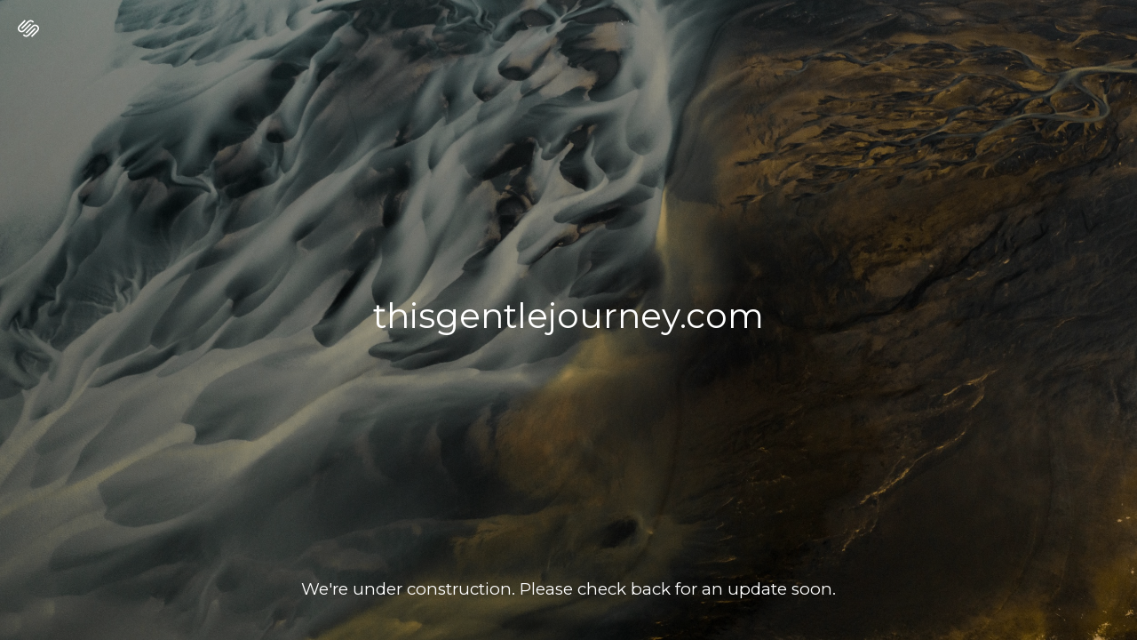

--- FILE ---
content_type: image/svg+xml
request_url: https://assets.squarespace.com/universal/images-v6/damask/logo-light.svg
body_size: 703
content:
<svg width="24" height="24" viewBox="0 0 24 24" fill="none" xmlns="http://www.w3.org/2000/svg">
<g clip-path="url(#clip0)">
<path fill-rule="evenodd" clip-rule="evenodd" d="M13.9874 6.33637L15.1263 7.50532L7.52321 15.1184C5.80163 16.84 3.01041 16.84 1.28884 15.1184C-0.43274 13.3969 -0.43274 10.6056 1.28884 8.88407L7.84292 2.32999L8.99188 3.50892L2.47776 10.063C1.4073 11.1445 1.41624 12.889 2.49774 13.9595C3.57925 15.03 5.32376 15.021 6.39423 13.9395L13.9874 6.33637ZM12.5886 5.01756L4.99549 12.6107L3.79657 11.4318L11.4097 3.82863C13.133 2.11127 15.9208 2.11127 17.6441 3.82863L18.2335 4.4181L17.0546 5.60703L16.4651 5.01756C15.9529 4.50016 15.255 4.20905 14.5269 4.20905C13.7988 4.20905 13.1009 4.50016 12.5886 5.01756ZM22.6895 8.88407C20.9662 7.16671 18.1785 7.16671 16.4551 8.88407L8.85201 16.4972L10.0409 17.6861L17.6341 10.083C18.7048 9.02267 20.4298 9.02267 21.5006 10.083C22.5675 11.1549 22.5675 12.8876 21.5006 13.9595L14.9865 20.4936L16.1754 21.6725L22.7295 15.1184C24.4359 13.3841 24.418 10.5964 22.6895 8.88407ZM11.3897 18.985L18.9829 11.3918L20.1818 12.5708L12.5786 20.1739C10.8553 21.8913 8.06759 21.8913 6.34427 20.1739L5.75481 19.5844L6.92375 18.3855L7.51322 18.985C8.58739 20.0465 10.3156 20.0465 11.3897 18.985Z" fill="white"/>
</g>
<defs>
<clipPath id="clip0">
<rect width="24" height="24" fill="white"/>
</clipPath>
</defs>
</svg>


--- FILE ---
content_type: text/javascript
request_url: https://assets.squarespace.com/universal/scripts-compressed/extract-css-runtime-189a1f5477f28d1c-min.en-US.js
body_size: 19392
content:
(()=>{"use strict";var m={},u={};function c(e){var i=u[e];if(i!==void 0)return i.exports;var a=u[e]={id:e,loaded:!1,exports:{}};return m[e].call(a.exports,a,a.exports,c),a.loaded=!0,a.exports}c.m=m,c.n=e=>{var i=e&&e.__esModule?()=>e.default:()=>e;return c.d(i,{a:i}),i},(()=>{var e=Object.getPrototypeOf?a=>Object.getPrototypeOf(a):a=>a.__proto__,i;c.t=function(a,f){if(f&1&&(a=this(a)),f&8||typeof a=="object"&&a&&(f&4&&a.__esModule||f&16&&typeof a.then=="function"))return a;var s=Object.create(null);c.r(s);var n={};i=i||[null,e({}),e([]),e(e)];for(var d=f&2&&a;typeof d=="object"&&!~i.indexOf(d);d=e(d))Object.getOwnPropertyNames(d).forEach(o=>{n[o]=()=>a[o]});return n.default=()=>a,c.d(s,n),s}})(),c.d=(e,i)=>{for(var a in i)c.o(i,a)&&!c.o(e,a)&&Object.defineProperty(e,a,{enumerable:!0,get:i[a]})},c.f={},c.e=e=>Promise.all(Object.keys(c.f).reduce((i,a)=>(c.f[a](e,i),i),[])),c.hmd=e=>(e=Object.create(e),e.children||(e.children=[]),Object.defineProperty(e,"exports",{enumerable:!0,set:()=>{throw new Error("ES Modules may not assign module.exports or exports.*, Use ESM export syntax, instead: "+e.id)}}),e),c.u=e=>""+({10118:"async-asset-library",10184:"async-census-ui-abandoned-cart",10287:"async-content-browser-draft-settings",10310:"async-content-browser-course-settings",10588:"async-settings-google-workspace-entry",10862:"async-settings-advanced-websiteprotection",11161:"codemirror-mode-htmlmixed",11538:"async-digital-products",11658:"async-finance",11721:"async-pages-coverpage-socialicons",11779:"async-pages-coverpage-layoutchooser",11973:"codemirror-addon-matchtags",12166:"async-design-locklayoutchooser",12499:"native-video-loader",12627:"async-commerce-discounts-discountpanel",12666:"async-design-forms-packs",12831:"async-settings-landing-selling",13153:"async-replace-fonts",13403:"async-settings-commercegoogleretail",13537:"async-mobile-signup-landing",13792:"async-content-browser",14763:"async-commerce-shipping-fullscreen",14765:"codemirror-addon-closetag",1493:"async-digital-products-open-product-picker",15243:"async-commerce-paymentsettings-storecurrencypanel",15476:"async-settings-import-export-v2",15556:"app-root-cover-page",16027:"async-design-social-sharing",1758:"sync-settings-fullscreen-billing-subscription-detail",17744:"async-finance-orders",1793:"async-content-browser-album-settings",1854:"async-digital-products-products-panel",18654:"async-digital-products-orders",18952:"async-language-region-panel",1900:"codemirror-addon-placeholder",19139:"async-commerce-autoexport-settings",19191:"async-commerce-waitlists-waitlistpanel",19222:"async-site-language-panel",19786:"async-content-browser-products-panel",1995:"async-settings-marketing-urlbuilder",20042:"async-settings-permissions-v2-permission-editor",20628:"async-page-section-gallery-content",21163:"search-preview",21321:"async-content-browser-products-settings",21453:"async-acuity",2162:"async-gsuite-reactivation",21937:"async-settings-cart",21977:"share-buttons",22263:"async-design-forms-fonts-definition",22393:"app-root-standalone-scheduling",22794:"async-settings-advanced-urlmappings",23213:"async-settings-domains-transferring-domain-panel",23433:"async-website-editor",23530:"async-design-logo",23633:"async-donations-panel",23788:"async-customer-notifications-postorderemailspanel",23795:"async-customer-notifications-productservicespanel",24059:"codemirror-addon-sql-hint",24461:"async-connected-generic-universal-checkout",24647:"async-commerce-accounting",25045:"async-content-browser-custom-collection-settings",25238:"async-settings-google-workspace-account",25460:"async-pages-content-browser-website-tools-menu",25479:"async-shared-sso-manager",25778:"async-shared-basicsettings",25972:"async-regional-settings-panel",26064:"async-gsuite-add-user",26245:"async-content-browser-gallery-item-settings",2670:"async-design-tweak-checkout",26730:"codemirror-addon-matchbrackets",27240:"async-design-fonts-assign-styles",27454:"async-mobile-path-to-publish",27473:"async-invoices-panel",27615:"async-section-catalog-taxonomy-modal",27894:"async-pages-coverpage-brandingtext",28121:"async-design-tweak-popupoverlay",28127:"async-design-forms-options-survey",28128:"date-util-with-timezone",28432:"async-commerce-productreviews",28608:"async-commerce-checkoutsettings-advancedcheckout",29095:"async-content-browser-portfolio-panel",29139:"async-edit-menu",29556:"async-settings-labs-circlelabs",29826:"async-settings-pointofsalepanel",31174:"async-settings-landing-cover-page-general",31552:"async-content-browser-blog-panel",31916:"async-content-browser-blog-post-settings",31921:"async-layout-switcher-popover",32141:"async-content-browser-course-panel",32215:"async-domain-registration",32513:"async-design-tweak-colors",33069:"async-donations-dashboard",33179:"codemirror-addon-dialog",33699:"async-settings-advanced-externalservices",34015:"async-design-lockscreen",34083:"async-apps-coverpageconfig-socialicons",34533:"async-settings-landing-developer-tools",34667:"async-checkout-campaigns-upgrade-panel-universal-checkout",34893:"async-settings-landing-notifications",35335:"async-section-collection-item-editor",35348:"async-design-forms-fonts",35479:"async-settings-domains-root",35606:"async-content-browser-events-panel",36099:"async-settings-advanced-apikeys",36133:"blueprint-redirect",3752:"async-app-notifications",37552:"async-settings-fullscreen-invoices-panel",38543:"sync-settings-fullscreen-billing-subscriptions-panel",3862:"async-settings-blogging",38891:"async-finance-reserves",39456:"async-commerce-productstatus-outofstockpanel",39515:"async-content-browser-cover-page-settings",39632:"image-effect-refracted-circles",39764:"async-apps-coverpageconfig-brandingtext",39955:"async-popupoverlay-triggeroptions",40055:"async-design-forms-effects",40798:"async-settings-advanced-security",40975:"async-settings-notification-settings",41013:"async-commerce-paymentsettings-squarespacepayments",41378:"async-attribution-survey",41495:"commerce-subs-otp",41769:"async-settings-fullscreen-monetization-invoice-detail",43266:"async-settings-advanced-injection",43512:"async-content-browser-video-collection-settings",44083:"app-root-standalone-campaigns",44301:"async-content-browser-video-item-settings",44571:"async-tweak-animations",44919:"async-site-header-editor-with-mobile",45436:"async-design-button-packs",45764:"async-customer-notifications-digitalproductemailspanel",46037:"app-root-blueprint-config",46103:"async-intersection-observer",46204:"async-settings-landing-billing",46349:"async-customer-notifications-emailgroupspanel",46757:"async-favicon-panel",46763:"async-settings-marketing-automations",47518:"scroll-timeline-polyfill",47623:"async-gdpr-cookie-banner",47658:"async-settings-billing-fullscreen-payment-information-panel",4778:"codemirror-addon-show-hint",47952:"async-settings-domains-linked-domain-panel",48033:"async-page-section-admin",48095:"async-connect-payments-provider",48539:"async-design-forms-spacing",48694:"async-pages-variations",48756:"codemirror-addon-html-hint",48846:"async-design-button-styles",49:"frame-toolbar-desktop",4935:"async-design-tweak-image-blocks",50072:"async-settings-mobileinformationbar",50137:"async-content-browser-course-item-settings",50632:"yui-for-config-cover-page-manifest",50634:"async-page-catalog-taxonomy-modal",51028:"image-effect-liquid",51288:"async-popupoverlay-media",51857:"async-tweak-forms",51985:"async-commerce-open-product-creation-wizard",52195:"async-settings-labs-internallabs",52372:"async-settings-advanced-404-wrapped",52670:"async-commerce-productreviews-settings",52709:"async-census-ui-sales-overview",52804:"async-donations-contributions-panel",52858:"async-campaigns-panel",53027:"async-settings-landing-permissions-ownership",53167:"async-donations-funds-panel",53457:"async-googleworkspace-initial-purchase",53509:"async-settings-commercefacebookpanel",53560:"async-customer-notifications-giftcardemailspanel",5372:"async-settings-domains-linked-dns-settings",53806:"async-settings-advanced-developer",53849:"async-cookie-and-privacy-panel",54207:"async-settings-fullscreen-invoice-detail",54688:"async-commerce-paymentsettings-fullscreen",55884:"async-commerce-waitlists-settingspanel",55964:"async-settings-connectedaccounts",56223:"codemirror-addon-javascript-hint",56337:"async-global-settings-root",56875:"async-checkout-upgradepanel-universal-checkout",57111:"async-settings-landing-brand",57113:"async-commerce-taxes-v3-taxpanelfullscreen",57415:"async-blueprint",575:"async-settings-extensionsv3",58039:"async-style-configuration-cookie-banner",58274:"async-settings-parking-page-settings-v3",58388:"codemirror-addon-fullscreen",58513:"async-design-squarespacebadge",58689:"async-settings-advanced-metadataimporting",59039:"image-effect-film-grain",59380:"async-print-on-demand",5965:"async-commerce-delivery",59775:"async-shared-sitevisibility",60170:"async-commerce-orderspanel",60217:"async-content-browser-folder-settings",60934:"async-settings-marketing-sharebuttons",60972:"async-popupoverlay",61256:"async-popupoverlay-content",61612:"async-commerce-product-reviews",61649:"async-add-website",61666:"async-design-forms-colors",62216:"async-customer-notifications-customeraccountemailspanel",62602:"codemirror-addon-xml-hint",62724:"async-finance-capital",62730:"async-settings-extensions",62795:"async-census-ui-activity-log",64412:"yui-for-config-website-manifest",64574:"async-commerce-open-add-products-and-services-modal",64921:"async-popupoverlay-actionslice",65103:"image-effect-parallax",65585:"async-content-browser-test-app",6563:"codemirror-addon-css-hint",65996:"async-census-ui-traffic-overview",66286:"async-census-ui-site-content",67354:"async-commerce-productstatus-limitedstockpanel",67473:"async-settings-extensions-extension",67574:"async-settings-memberareas-membernavigation",67834:"async-design-fonts-new",68815:"async-design-lockmedia",68979:"async-popupoverlay-layoutchooser",69274:"async-census-ui-purchase-funnel",69275:"async-settings-customeraccounts",69459:"async-download-mobile-app-modal",69847:"commerce-product-variants",7011:"async-design-tweak-colors-palette-editor",70307:"async-design-custom-css",71418:"async-commerce-discounts",7211:"async-settings-landing-domains-email",7234:"async-pages-content-browser-system-pages-menu",72557:"async-domain-reactivation",72878:"async-pages-content-browser",72890:"async-settings-domains-built-in-panel",72958:"codemirror-addon-closebrackets",73098:"async-settings-landing-website",73145:"async-settings-domains-troubleshoot-domain-transfer",73278:"async-content-browser-index-settings",73627:"async-commerce-waitlists-settings-signupbuttonpanel",73681:"async-giving-page-open-catalog",73740:"async-settings-crawlers",74508:"async-commerce-selling-tools",74522:"async-editor-render-form",74624:"async-settings-permissions-v2",74658:"async-design-fonts-assign-styles-definition",74713:"trigger-animation-runtime",75119:"async-commerce-taxsettings-invoicesettings",75309:"async-design-lockbrandingtext",75493:"async-content-browser-video-collection-panel",75615:"async-commerce-pickup",75788:"async-svg-compatibility",76016:"async-devtool-structured-section-app",76071:"async-census-ui-geography",76083:"async-settings-image-settings",77313:"async-sqsp-balance",77322:"async-census-ui-traffic-sources",77453:"async-commerce-paymentsettings-paypalsettingspanel",77454:"async-analytics",77816:"async-pages-coverpage-media",78274:"async-page-template-settings-modal",78281:"async-settings-domains-transfer-dns-settings",78293:"async-user-account-api",784:"async-content-browser-page-settings",78894:"async-design-announcementbar",78904:"async-commerce-lowstockalerts",78989:"async-multilingual-setup-wizard",79016:"async-checkout-member-areas-upgrade-panel-universal-checkout",79144:"frame-toolbar-mobile",79282:"async-settings-fullscreen-monetization-invoices",8023:"async-design-fonts-misc",80771:"app-root-parking-page",8090:"commerce-product-reviews",81404:"async-paywall-member-site-paywall",81445:"async-design-fonts-buttons",81899:"async-customer-notifications-emailsettingspanel",82178:"async-page-admin",8221:"async-commerce-paymentsettings-stripesettingspanel",82350:"async-content-browser-track-settings",82562:"async-domain-transfer",82622:"async-apps-coverpageconfig-media",82700:"async-settings-landing-marketing",82818:"async-design-tweak-lockscreen",82881:"async-settings-landing-labs",82907:"async-section-template-settings-modal",83625:"async-settings-advanced-defaulttexteditor",83769:"async-visitor-forms",83886:"async-digital-products-customize-paywall",83902:"async-content-browser-add-event-item-modal",84194:"async-section-editor",8439:"async-design",84883:"async-pinterest-library",8501:"async-settings-landing-third-party-tools",85091:"async-commerce-checkoutsettings-mailinglistsettings",85306:"async-design-forms-options-checkbox",85324:"async-commerce-storepolicysettings",85390:"async-design-tweak-coverpage",85564:"async-commerce-paymentsettings-squaresettingspanel",8575:"sync-settings-parking-page-domains",86690:"async-settings-seopanel",86711:"async-design-fonts-font-pack",87218:"async-census-ui-search-keywords",87322:"async-census-ui-product-sales",8747:"async-design-site-styles",87639:"async-pages-content-browser-items-recycle-bin",87801:"yui-for-config-parking-page-manifest",87802:"async-checkout-bundle-upgrade-panel-universal-checkout",87910:"app-root-legacy-config",8826:"async-census-ui-site-search",88388:"async-content-browser-event-item-settings",88489:"async-settings-domains-registering-domain-panel",88541:"async-onboarding-manager",88719:"async-content-browser-portfolio-item-settings",89017:"async-pages-content-browser-collections-recycle-bin",89043:"async-customer-notifications-paymentspanel",89133:"async-settings-landing-shortcuts",89492:"image-effect-refracted-lines",89670:"async-design-ssoscreen",89758:"async-dynamic-templates",89902:"codemirror-addon-runmode",90067:"async-image-editor",90086:"async-global-nav-root",90309:"async-settings-basicinformation",90838:"async-commerce-giftcardspanel",90955:"async-design-tweak-colors-update-theme-editor",91039:"async-home-dashboard-root",91184:"async-design-forms-options",91338:"async-customer-notifications-donationemailspanel",91488:"async-settings-google-workspace-subscription-request",91675:"async-content-browser-gallery-settings",92286:"async-commerce-paymentsettings-testmodepanel",92426:"async-census-ui-conversions",92467:"async-commerce-productstatus",93660:"async-census-ui-rss-subscribers",93682:"async-commerce-cart-page",93810:"async-design-tweak-site-spacing",94186:"async-commerce-waitlists",94249:"async-digital-products-open-catalog",94406:"async-apps-coverpageconfig-settings-modal-redirect",94783:"async-paywall-collection-paywall",94888:"async-commerce-pay-links-modal",95127:"async-content-browser-portfolio-settings",9529:"async-checkout-domain-term-extension-universal-checkout",95369:"async-design-templatesettings",95371:"async-content-browser-blog-settings",9543:"async-commerce-checkoutsettings-mailchimpsettings",9600:"async-products-services-dashboard",96531:"async-settings-advanced-sitepromotion",96759:"async-help-helphome",96765:"async-design-forms-options-radio",96922:"async-commerce-inventory",96933:"async-settings-marketing-pinitbuttons",97212:"async-settings-marketing-facebookpixel",97276:"codemirror-mode-xml",97383:"async-settings-landing-parking-page-email",97655:"async-settings-blogging-comments",97720:"async-apps-coverpageconfig-layoutchooser",97741:"async-commerce-relatedproducts",9831:"async-render-donation-form",98400:"async-design-accessories",98725:"codemirror-addon-xml-fold",9884:"async-render-section",98987:"async-commerce-wrapped-product-composer",99198:"async-content-browser-events-settings",99271:"async-settings-businessinformationpanel",99475:"async-apps-coverpageconfig-root",99842:"async-settings-custommerchpanel"}[e]||e)+"-"+{10093:"37cf04554a5ec8c6",10118:"58e0e5923f26db5c",10184:"bd5b3760b51fc962",10234:"0c78d45c51f2b310",10287:"a0f65460e1223f04",10310:"0a5349f91bed46be",10319:"a696f78bb2c42a16",10433:"f44d858ab14fa2df",10588:"3a9abaa08aa2ac05",10862:"dfae6bf0953b3aff",10880:"eab3507c92a6c65d",10884:"7bbc071488c65ec7",11027:"15fb825c9102103b",11161:"6f8868cd3e62d780",1134:"341d543fa77b9bc9",11412:"23bbf49cef87ed78",11423:"97a35b45c1e0483e",11538:"fb9904d3b6875478",11658:"1cef70156181d90b",11721:"f3b6894130dc949d",11779:"f3a44cf510105be3",11973:"460f85afeb2f870f",12166:"0db529a8ef6fb740",12499:"89d94539d4e885b1",12627:"0404d8c4b272c76e",12666:"7d177e5a4bdc1c36",12831:"5265fca6c04887b2",13144:"c0e070e1853a9c8a",13153:"6aafb9f26651432a",13205:"3ad895247f238fa1",13323:"0d0d739731e95119",1334:"c40f6e9b9fdf1b93",13403:"93f1e944cd2b8af1",13537:"13ec469ef3a3b453",13792:"dfd8203faa5f04dc",1388:"dfa569bac9dd5477",14267:"ae8ea7b295910997",14498:"dbd652ace9541b57",14663:"e4804874713fc7b6",14763:"5b6f38ee8151dd9f",14765:"e30f229a7b4bb389",1493:"bcd65586750e9709",15243:"f4bfec009ae9bf1c",15476:"cc1c53bd5953925a",15556:"3be18143b5893baf",15951:"37591bdeb6da0a78",16027:"f0c2fe1ea68e0ac6",16276:"99bfbb1788420d67",16326:"97a97784f174816e",1638:"ddf7469df80a434c",16931:"c52e18a88cb5c2f4",17113:"b3b5e044859778e6",17262:"0a793f36e4f95535",17448:"d351dfb448104a21",17466:"51de351dd8d89dff",17511:"6a045f7cca0fd9e2",17555:"d6066475998491be",1758:"2de480abed5a6dbc",17732:"03df79efd9ce38ed",17744:"8d534805509e786d",17854:"d970d12068694bf9",1793:"db0375ab9af8419b",18159:"f54f610e696caa89",1854:"9f966af8dff39c21",18654:"a648fd3bbd3c3126",18827:"7cb88bd96f97038d",18952:"5f2c7fa35239ac13",1900:"f8507ea0b3fc4d9e",19139:"6b00146122f75420",19162:"b3680a4e8ca48213",19173:"22f44fc7ac0a8b15",19191:"a47586223a53528f",19222:"e58df5333be05098",19786:"70077fe502372a06",1995:"48fad04c9bbd1f78",20042:"ff2d5d73d10860f2",20458:"908881c8700f16dd",20496:"7be74523dcdd8637",20628:"93a967b5f1177410",20897:"1e561e44d0ac19dd",21e3:"38a152362870f61f",21163:"21194fc3d3addc8e",21321:"9538104951455161",21453:"a5cc7f8555808aea",21558:"6bae4377ac4d2304",2162:"9dff2b561e9c3fd1",21656:"6db6eea1a5eee28d",21937:"5fcbcebabd3815a4",21977:"964e2a71b9d44412",21982:"b33695dab93864a3",22124:"540a1fa0488617db",22263:"f4a87d8370cef7fe",22393:"241047d43dd9a337",22794:"ebf8b8c3929551b5",22850:"ea4b75216f07beb2",22859:"99c901fcf800e442",23213:"f2d7a55531218551",23260:"285eecb33a45602f",23433:"b1110d65dd8d61e3",23530:"a6964975168cca3d",23557:"e0373027cb35b6b4",23633:"40594e9e8ab1366f",23788:"abdfbd3d19a35e44",23795:"c14a35f5d3486d85",23814:"ec250d36c6471a3a",24059:"defa1d9c9564f0a5",24140:"44074141c4f191be",24461:"39a704c148e60109",24647:"34994b89a44d6376",24672:"e1f6c06c278c2306",24970:"8f82419d5107ed30",25045:"015dd33b14b17d66",25111:"aff581dce944ec3a",25238:"b72ff8483ee0f528",25378:"a04be5602e80c939",25460:"621e7cea77446b29",25479:"7319a0e2ffb82445",25481:"c3af06c1fc6514af",25778:"c5b75f8351761d1f",25972:"a11606722b8e8a67",25991:"2e2a3d378c9b377a",26064:"6efd2528f63c3400",26245:"a3e5b62363bb8547",26264:"3508da40cc10810f",2670:"a02a97189ebab5eb",26730:"7a5ec9167a766e01",26759:"1d58fbbe8dc8a75d",27100:"3994993be492248a",27240:"c4f6d9f3a415da9f",2725:"c8e250a127387fc2",27387:"b154192fe2a88f31",27454:"ef16f0288a9d85c5",27473:"b8d482250fb86e63",27615:"a90390ed42fc2a2a",2789:"c8ea146217640995",27894:"fc1fa307586f306b",28121:"9e1e91718f4647c4",28127:"90efaee4a56c81cf",28128:"be78d8da7e59c731",28169:"52b3fea4e8f95d5b",28432:"768ace4a7a996062",28608:"d29cd72614ff8389",28932:"d0331db72ca5b2c9",28975:"ade644253e03edfe",29095:"a34768c37cc5055e",29139:"36577f32ed96e98c",29321:"e2e5640988013e64",29555:"79dfacd79945a4f5",29556:"dae9419ad5324d04",29597:"4b031d3d92cef63d",29750:"a88cc63779e9bd54",29818:"f63f91b6a486d6da",29826:"5ea830becdbd0886",30082:"166a1c2d54f4a64c",30086:"a6f9792fa7555231",3017:"20da0e8b550234c9",31114:"95ac93c7abd69ed1",31174:"f5df58ed3ba5fc5f",31552:"e7bb74cf9498ac36",31682:"57d1f98096312093",31916:"55a7fed72c1908e8",31921:"013819b001cb271d",32141:"eb28ff8a19c2f4bf",32165:"fe7ede8e3abc067f",32215:"2018dcec73eb3434",32392:"122e69ecc5d12023",32513:"c30de45ce8b329dd",32573:"57eecc28d2803dcb",32996:"d023415e4d42f46a",33069:"3e7687b765d22ff0",33179:"7d9ddb880f2e3c14",33352:"955fa7c78e93ced8",33699:"b159833189681ba3",33929:"bd9eab583ece48ff",34015:"058df19a8bcadfd4",34083:"315840b98b07e256",34096:"5d69f00baa8eb0b1",34533:"dc02f7a277217220",34667:"a9c5b5f3489c6487",34679:"20d4b7185b23c367",34893:"d74910c4cbca54b2",35283:"17297a5b3807f157",35322:"2549f9e4e1f3998b",35335:"1f0e89558e730576",35348:"6a15ab4f978f2706",35479:"d756381a4d65ca19",35606:"39ad1ba1a22b9d27",35686:"58c727cc1e02d796",35819:"7575442633e6300a",36034:"503403cff68947a8",36099:"ddbf0e1820533cb3",36133:"7a83204a3a360663",36173:"a8155e015cd32fc9",36383:"ba0832823de33b10",36678:"e1d08370fbad8517",36850:"fe64e7ca3379abde",37101:"d60d85f702f8f6c8",37243:"1e272c4d4f70fd5e",37252:"8a0004708cbe5771",3752:"a8d913a87fac43af",37552:"90b7c1214b7b304f",38145:"cfa31d87da20515a",38163:"091594e02d63a7fe",38436:"383694773f24d11b",38543:"a69d06df93372a4b",3862:"a4bda932aacf824f",38891:"62f76605238b6be6",38944:"735c462b4059ebf6",38988:"154d43eba3b26e79",39192:"85c1b0317542ad72",39402:"ad539d798b8b547e",39456:"cb5788f18fba4b4d",39515:"6dbab895ca2b17a6",39632:"5394fe98a878ba7c",39764:"c75e0df5f34d1acb",39938:"ad681be6c7a611c0",39955:"ccda755a07c4dcad",40055:"8cd5bff04012d596",40072:"51beafe0becfa844",40663:"e260e7dfa0673e8b",40695:"b8a988ffa4f775ae",40769:"3a1ed47bca3b3b59",40798:"84b21b80d9ab9a78",40821:"454b8c018f81f520",40965:"2047ae95565df5af",40975:"2481911d3475b89b",41013:"fdcaa853463f0e6c",41378:"8734c66691e4edc9",41420:"b5b6bd489ddb14cb",41495:"b8f5d5529ec94bbc",41769:"73e81b4f210e47e5",41909:"f274fd30164dbc80",4279:"3bdc0be136f5b71b",43050:"04fec9af249eea03",43266:"d7ec1617eba204cc",43267:"e71700dc2f02b6ae",43283:"ee1645aa8782b3e9",43295:"45153bf52d7ffc21",43512:"78ded93ce52dc2ed",43616:"5709428ecee2e3f4",44083:"b09af5008afb00b9",44147:"40dbaf0927f4475e",44301:"461804cbd04a13f8",44536:"b78de7198a408358",44571:"cbf41924f8d6cf5d",44664:"377ad8b731a9c374",44746:"a7e76a1462ede4ed",44913:"22b0fd355f3a3454",44919:"64a94fa775d76b62",45436:"5c634d78b25a94bf",45764:"30f9666812c101e3",46037:"10409209f424343f",46103:"102a6c638de8f082",46180:"415117874053fa9f",46204:"23cb7176418dae29",46232:"df15d72c897f14a1",46349:"d6104cd77c0ea6d2",46548:"d72ee91c202b6b87",46691:"274824519f32bca7",46757:"5592dfe578d02b07",46763:"7187bbc2d817afd5",46890:"bb35d606b7c4e461",4747:"a83ae7d42e2470f1",47518:"a544911c3b73b47f",47553:"57af3f63820cb65c",47623:"0f8f05554e1391ef",47658:"5bae324be9fbe69f",4778:"f169306cc2eb7bc3",47952:"349798d9a7e573df",48033:"406a889d05c133e2",48095:"22ee2e4e36bb32fa",48354:"8cf8a488544050d4",48539:"b6fff9cd8122279a",48694:"206fcee748403f5e",4871:"88d86828e58800f2",48714:"24fe47377331843a",48756:"cd0e2b31ef2094c8",48846:"03d6cb4679bfbd08",49:"35e8d2fff0d6323d",4935:"e161d80c2849fb8d",49449:"e092ac774d83804a",50072:"afd6ea897c2ed1cc",50137:"29c4e0da03d08988",50235:"45b9de29942e6778",50521:"ba8428bbc4d77c92",50632:"54a55ad5ff847427",50634:"30989c07c44f4d1f",50884:"d1ce0b6db1c09f5b",51028:"7a26fed7f020b3c1",5126:"89539323603d2f0f",51288:"db39672374714fdc",51832:"5e809f1095609c74",51857:"a8a3c6d25e95aa17",51877:"da6b79256ff492ff",51985:"e292b2a54958c528",52195:"e5fa3fb383d0203a",5225:"7cc6b6917af0db7c",52372:"fa8416f4a65da9a8",52413:"2b5443f3826cb89d",52670:"d9650c93aada21e5",52709:"5b9202561b9da1ef",52793:"23433a95452f3a07",52804:"35b19d82e14b4774",52858:"b8a50cbf545fb537",52917:"81895ae49e074cf9",52948:"3ea55f2efb00e988",53027:"77839607d15bd8fb",53167:"61d1fb57e22cfa7a",53213:"c4dc792ec98393c3",53457:"ea5ff8d13636314f",53509:"5491e906c0743f27",53529:"06e41d32f55ca27b",53560:"f85800be710ff1c0",5372:"a2368aa0e1f8919f",53806:"6ac81959cb6aa4ed",53849:"4bcc4e303a317cda",54108:"651593cc40894cb6",54207:"6e9353330afdac73",54267:"324ea23947282042",54688:"c875d45c195cc67c",54754:"9957c73012f9d97d",55884:"9f2b53794208a3e0",55920:"928644751eff4b9f",55964:"f353d7b72e9d1bc9",56162:"036faa25d52273ce",56223:"2b445fdca34d8a58",56337:"410cb74e80b29b28",56717:"97713c82f9a2aaac",56875:"1f065ac0097c9232",57111:"33bf4a87bfa5454a",57113:"f1e8a2cd462a8aca",57278:"7ab648d2c8fc684a",57415:"99898d64a0d918c8",575:"fb6b81eb886dd1ae",57941:"cca791b246f5dbf9",57991:"176ad371d6117d1f",58039:"0069ad1f88868581",58274:"d348c134222d3149",58388:"5a236baebcfde7a5",58513:"f333cc0fa37691cd",58689:"03b33d12fbccc907",58828:"a9d6084cde45d744",58991:"c874d1ec9d26ec61",59039:"1e90a144a5f7c0f1",59380:"d521224593cb2c1f",59545:"483d8bbc2c9cf1a8",59624:"7662f3abf11c0787",5965:"769decc120905077",59686:"84e8fd1601e8a943",59775:"3515d83449170a57",59837:"83584dc09e954753",60164:"c69cf71cff0397a1",60170:"2654c813e9dc4265",60217:"936d91c5caa4d6fe",60331:"22ecceee5f329989",60447:"28ec2fb40dcfc138",60622:"66048caefe727a2d",60820:"9fc6f11cbacddd64",60934:"a2ab2addfd9c8386",60972:"6355283923145f3e",61158:"8a46cb90382acb31",61256:"964cefe02c80f8d8",61579:"eb73de01b533b53f",61612:"e295f27c36dc0ab5",61618:"159ff122dfe534f3",61649:"36edb739427ca795",61666:"a6ffe5d6042d132d",62216:"667bce014830f087",6244:"79bdb6d8073a2902",62505:"568cdc22426d7c64",62602:"9a6bc113ebdea18c",62724:"0b08ab0516f75ac0",62730:"5b34e0120e11e3d6",62795:"71db5531b24b45a9",63135:"831d244c128f416b",63168:"a780a07d8c67cd25",632:"88503b8ac1ad3eac",63235:"18dac86e0645f87e",63280:"8ef7c44920914fcc",63293:"d829457b1ebb5813",63631:"a80a5ad08e17213a",63818:"5cdc5b8859b82a01",64269:"84924af756f65fd3",64357:"57e0e6e7efd28142",64412:"0ae47a06cb047a56",64418:"f87f47de3ba0d932",64574:"12622789bfc25336",64921:"95f3aa64c2000473",65103:"02252422b4246181",65142:"cc85121293a99fa6",65585:"3d26074919499d60",6563:"80f638ebd6006154",65996:"ec36040ec53e7281",66110:"615c281c448b2154",66286:"569c7e2120014025",66404:"d9e6bc26b238a468",66670:"3d6a901ac219936a",66854:"638568b7ddbab641",67156:"e13a6f44277305d5",67354:"6a581de43dc710de",67385:"3fc42fdc45a1d2da",67405:"2fef89ef5adc67fa",67473:"4468b5369bd19af0",67574:"90feae5c18ec9536",67834:"311db26fd32bdd97",68003:"0f0c289a8fabdd23",68189:"d0ac2c58b8f49d51",68219:"99160b95e48a1016",68618:"146c3dd5b3fbcabe",68815:"1c93d084d21635c8",68979:"e9a5ee73516b3225",69147:"1338daf6bb79d69c",69274:"eb8bd3f59dab7444",69275:"d9b2abba0cd3eb4b",69459:"7ed1682f2f61a11d",69775:"4a420f5fae6792c9",69847:"99e0edb0c421ea11",7011:"00c5695689b18499",70307:"3f62482cb8358850",7048:"9fb8b27a429afed6",710:"d6cf219e88ea4d06",7125:"efcc07afa47054cf",71337:"2c261f03986ffe49",71392:"5806e45f7194ea66",71418:"9e34d30c546397c1",71858:"74ecceeb862a6d57",7211:"462b7580063eb64b",7231:"9a326d6e2132e37f",72320:"82e1d8e292882177",7234:"0bbc7156b9160c1a",72481:"c9f01918924248e0",72557:"ad0ecd6535a06432",72690:"6d18e33aa055b448",72878:"395dc59c4f5b5073",72890:"94017c6d17a24fd7",72958:"cb58f16b4bbd2d39",73050:"df936caf644e5e38",73054:"05e5b11f0be9ed83",73098:"3bbf9b10dfbb843d",73145:"b38437b164aaa838",73278:"0c67bb1e85ff32a8",73307:"047cd9ba6116e15a",73494:"89de19ce6a2fd7bc",73543:"d02b75f581baa1ee",73627:"aa0ddb8aca5957ad",7368:"4fd9beb7ef277454",73681:"e76cc65113fb208f",73693:"1293bf28d793679f",73697:"242bea0bbe846ba2",73740:"5946cdcb164f7fe1",73848:"0b235cb7e34c81ce",74046:"342c3dd7a81d30b2",74408:"a65532c7c9879131",74508:"34c701347bfba00d",74522:"59bbc0ac14632c01",74532:"622069bb48e72525",74624:"0c37091f9922db91",74626:"2f43e0712e21528b",74631:"0939dc24e8604af4",74658:"64624b4e97b077aa",74713:"9f8f3346b9afa822",74850:"e6497c9a9a063059",75119:"ea81c35d7c433084",75238:"e82d6ec14f84607f",75304:"aa44bc9954a68ebd",75309:"06f621c2dada0ce8",75493:"0b23c561d8b58e95",75615:"dfce3820f1616f26",75788:"d1c8d6b99d0553f3",76016:"b35bdd50ad75178e",76071:"2bbb77106aefd9d0",76083:"94605e13e3b09663",76450:"d368a2a7f25b9b5d",77313:"fcb2879627bd33bc",77322:"5c6e900dd6f7e85f",77409:"bddb210773bc6e93",77453:"5dc299183922ac64",77454:"e2a551e50ea46224",77500:"27930ff18dbc9ac9",77816:"8ca7790fc1c2d4eb",78274:"0f3c070e5ae638e1",78281:"e91a15569308b150",78293:"d4fc3746e51a0bb2",784:"eb4e2935333bb2c5",78702:"f223f05e14affb57",78894:"34e92d3bf7bf2889",78904:"2e8ac98e338a3409",78989:"dba529067b46e412",79016:"cc639840d56edcfe",79144:"9f4d42c105b61534",79282:"b04b171f0bd65e07",79318:"1240444ea36f6367",79541:"e5b12325b743cc9a",80175:"7d1094e38bfb4b49",8023:"10dc6287662926a3",80422:"2da63ced50a7aa46",80771:"0e88fb241f5f6c71",8090:"d591ee66d9f70d1b",80942:"9fa1d3892d4259d8",810:"65c868a514013ea7",81237:"872e16d8ddb04aa5",81349:"1c3785f73c938c86",81404:"a1a9c0c7373d2f08",81445:"4d473f2548c77f21",81899:"5caf21cfe9363478",82178:"a8f05ac4c37261c2",8221:"cc9ecb250ac02d0a",82228:"64a71ed34bb5191f",82350:"d24cf85787ec8386",82482:"00fe2a1dadeee5e2",82562:"33e6e3235afcf5d9",82622:"a85cb7ce60dedff8",82700:"73710a498e3a995f",82810:"dd48ac32ef920ca1",82818:"a6a6d4b790c615f1",82881:"f7a0ec8095514b61",82907:"b1a39e45c71c7ea0",82929:"4fbb7ffae704658e",8294:"d11e5e8d52654414",82964:"49f1995fec9f535d",83097:"a758c1005a4902f6",83242:"dda5ea66823d3952",83245:"29da9992636db1e3",83272:"dcab37879208bd4a",83625:"05ac3aac861c32d5",83769:"9e244bff48512909",83886:"8ef41e75710307fb",83902:"f7fafacf6c8cbbd0",84120:"6a1cdca27d6aafa5",84140:"d879183e20683a0f",84194:"b0ad4f5da96ca3be",8439:"2bc3e5e037847720",84782:"14d5ef2de326c880",84883:"8e1792cd9cff01b5",8501:"0cea037f087e1146",85091:"96d50ba7b90d9c6d",85306:"2e579ab950de5257",85324:"f308067360dafc2c",85390:"584433b8d2d0cc26",85564:"a4e3277c592b7212",85749:"9229443bd26c4325",8575:"0b160a9b36547eea",85879:"af5214a5a0d7d024",85906:"879a09356bf26999",85982:"cbd6dba9758a05d6",86389:"c6d1a666f1f8d254",86690:"b3377d23c1439c40",86711:"64b86e8d8279546b",87218:"2fe0d6865b1cf41a",87322:"3df7b1ea3e526cf8",8747:"9cd9389056437cda",87639:"8f150e0689009c1d",87676:"4853fe6615727fc6",87801:"a50d714209d73379",87802:"fafff42330092671",87910:"80fa7ba99b1db5ea",8813:"43b877dde058b1c1",8826:"b98054c54f7e0d99",88386:"1ec0140d86488772",88388:"c3ba994567f2b6fa",88489:"a733e203518442a6",88541:"e5849a5a1a018773",88677:"7a7ffed0c47e6be0",88719:"550c0823c77a386f",88798:"e3d5b6f75c94854d",88869:"71a76cbf65120c1f",89017:"628b1ee32fac8091",89043:"66b480153a3c55a2",89133:"6710c58c02e3f934",89492:"b92507b3cf3fd4ab",89670:"992d9552fda7a9a6",89758:"6c88f9f7a3dbf679",89902:"f66b37750e4d5088",90067:"02a939956502dcc2",90086:"d820ed26b5db42d7",90215:"b5a537d2ee614955",90266:"9a73dd53ffca3284",90309:"cc83491d555be30b",90554:"4a98c1faaf621e77",90838:"cba83a6cd3e4e472",90955:"2498284e9b2d7b64",91021:"53ea654e30801c59",91039:"81bb35398705c21e",91184:"43546b808237af08",91338:"f19302589e601885",91465:"276d78dca025efd7",91488:"0aaef74294273561",91675:"31466e48794958cf",91689:"09016a66833b9282",91950:"d87f65c8061404d3",92001:"175499ce26a2ca89",92040:"d327ffb5c84afc30",92044:"2d099b6c9dfe6a9e",92286:"cdb80b5bea232081",92308:"99e87a99782defe5",92315:"0f4d48c116943c83",92426:"200ed7edce934edb",92467:"6bc8d168ad86f287",9279:"1f0c1f29b7fcc5dd",93021:"5ccc65fc4dcc0c17",9308:"3df369455706d476",93660:"210cee367f4a0643",93682:"a7d34567a88dd5d3",93810:"14dcf755694c859f",94165:"f8c7fb0676a3e38b",94186:"41fa59edb6ea2c4c",94249:"4503b925123b8eaf",94406:"969f9acb3e88ad74",94581:"4961ccf604cc2a0a",94783:"45c08f7120bc49ea",94795:"a559f253928964f2",94888:"5947c9f9327c00c0",94912:"ab11653363a820c3",94992:"28f71b9624fb3e47",95031:"c8a598a8cb3e1ed2",95116:"eeb9a7b10e58e390",95127:"88191340f2559245",9529:"45b8c62eca07bc18",95367:"bb52200ed2889e7d",95369:"bb8cbf7191fccfff",95371:"c99f66832563bb52",9543:"221b309401295598",95488:"8682b01e8c3449cc",95720:"43ee9d0bb201da5a",95795:"dfc2bd2e4b445e2a",9600:"94dad7e3efcadf18",96142:"5ee20ba5ae159071",96531:"ec52a2ded40742d3",96618:"4d0148f00219fd52",96759:"d399c8cb0e5ef791",96765:"382a362fc871d4a0",96922:"1c74d80d59c6a5ec",96933:"3114377df090af56",97212:"94cec107fd9478dc",97276:"4f0f30243d641022",97383:"e3536f0ed1ee5da4",97603:"a3f686dc1642b5c4",97655:"eb1101c9a8424413",97720:"794735a12f52a3c4",97741:"60e0300e05ca4b06",97809:"41ca1abfa15d3828",97855:"a3561032f5ad7300",9831:"042f04e08382b5ba",98314:"1ffea71c1481707c",98400:"ebbea7540c4c8906",98725:"069d8de45e129b27",9884:"5f347c358dbc2bf7",98850:"78fe111f821055f9",98987:"850cbe69875599c4",99025:"1b81e15e5a6159f4",99198:"4ae7cbac4dbb551d",99209:"ed42d6036eafac89",99271:"795a2d0c02b22d03",99414:"3b954d2293553cae",99475:"7a70c1baef6927df",99788:"0c1c3bc4359a4e8b",99842:"23130ddb52931230",99856:"40a9c02bd6fecb68"}[e]+"-min.en-US.js",c.miniCssF=e=>"../styles-compressed/"+{10118:"a0110745fb43c368",10184:"27eb9f55c61ea64b",10287:"1ef29d9492f8dc82",10310:"1ef29d9492f8dc82",11658:"c5d2e593da5d8f9b",11721:"f8b49e913f375a07",11779:"648745134d12a05b",12166:"648745134d12a05b",12499:"49cb0bd503ec9d8f",12627:"536e75ffd4cb8c72",12666:"a6fd1814e5be1b5d",13144:"9c9d0fc5e3b9b057",13153:"63d9b3bfa19890df",13537:"a162d830e4927627",13792:"5408d9ed2dca3c7a",14763:"bc62db6fb83ac20c",15243:"6c7692c4c4e7403b",15556:"1f09e95898a0f7e9",16027:"1bd94e7795957427",16276:"f86657df5eeff847",17466:"5a396f5c4415b1bb",17555:"f832fe6fda68133d",17744:"b95801948200a975",1793:"1ef29d9492f8dc82",1854:"647bf621c1189f73",18654:"8cefb542bf996265",19162:"417923393ce481a1",19191:"0705c1357c8f6378",19786:"5ebe9c698ce8c6e5",1995:"c549b6fe689bed73",20042:"dc59e20d1907f7bd",20628:"462f8c007487d102",21163:"b4046463b72f34e2",21321:"1ef29d9492f8dc82",21453:"7471a2f2c7df2f19",2162:"ffd206d0e6f4f9ea",21937:"4ebe2f4c5a42bdf6",22263:"f727497d67f7b377",22794:"da2d6bb7b1b9787c",23433:"94bfa9ac4360a9f5",23530:"4b56a4e4bcd3c770",23633:"8cefb542bf996265",23788:"53e610d7bf08ce78",23795:"53e610d7bf08ce78",23814:"0b2bd2767a41772c",24461:"ffd206d0e6f4f9ea",24647:"d793f17380cd8d88",25045:"1ef29d9492f8dc82",25479:"4872ac127ef608e9",25778:"45a08b2622e1e154",26064:"ffd206d0e6f4f9ea",26245:"39df37d84d01f11c",2670:"02cd016bd4a715bd",27240:"28fdfcf87889c9bc",2725:"199d5d62e3393a50",27473:"1d88e33ece0cb5a3",28121:"02cd016bd4a715bd",28127:"1c2e4fe0934b9b42",28432:"f3fb5af7dfe751f5",28608:"732562802f046be4",28975:"ce05615ec0d42eca",29095:"e8365d2556e06e2a",29139:"f3d2e6cbb07d48fc",29597:"e8e3a6d8e51aacab",29826:"8e2bdca67207ff1d",31552:"e0830371a7302db8",31916:"39df37d84d01f11c",31921:"b08e9b550747e1f3",32141:"cb6b2516e3f91e8b",32513:"e0ebd1a963125286",32996:"7fae10461562ac5e",33699:"e8ad1a008c4f9aff",34015:"97830f30bc9897de",34083:"f8b49e913f375a07",35335:"e8fdcd4bfad5b1bb",35348:"a6fd1814e5be1b5d",35479:"e8aa0cbf7b28d20c",35606:"f8de8a66ab6f3d08",36099:"859ee966e35bcf9b",36383:"20a59a615e863d1f",3752:"729556c2106e6155",38543:"28abc6d3e08fff23",3862:"d0b4fd0e3fa96da8",39456:"31583c452b8abf7e",39515:"1ef29d9492f8dc82",39955:"fec76d941d8aac59",40055:"71252798112cb180",40695:"9285780298f84ae8",40769:"173723c257c8c548",40798:"ee59c828b22cf5c5",41013:"eaca76c5948a34f6",41378:"e8aa0cbf7b28d20c",43266:"a82932ec0de103d5",43512:"1ef29d9492f8dc82",44147:"a8d3e3ffaac3062c",44301:"39df37d84d01f11c",44571:"a62bb0b04e2458a8",44919:"f1d9aba99ed1dbb9",45436:"55acf2e0de3539f3",45764:"53e610d7bf08ce78",46349:"53e610d7bf08ce78",46548:"507fe44dede9db7e",46763:"c9a5064c003673f2",47623:"e237edef00ae5990",48095:"716a607d59e4ad4f",48539:"a6fd1814e5be1b5d",48694:"5b8b82c95d387bce",48846:"a687bafd0ea7accb",49:"b6855f3bd6138216",4935:"2d631c9792798423",50072:"3a63163f181417a5",50137:"39df37d84d01f11c",51857:"a6fd1814e5be1b5d",52372:"5456ff25c1bc09a2",52709:"27eb9f55c61ea64b",52804:"8cefb542bf996265",53560:"53e610d7bf08ce78",53806:"add1794da82a738c",53849:"6d8fd23254ff0e83",54207:"0fc0016d263bca81",54688:"b3b2f381e1a7e547",55884:"f356c761f7829f3e",55964:"ebe5e3aaaa84841c",56155:"70599b093e15b35c",57113:"fdf01196706d7dfa",57415:"a1df06d0f4903ca7",575:"63f63aa46117323c",58039:"81017fbc00c95a75",59380:"7471a2f2c7df2f19",59775:"c8637836b95c6f8d",60170:"b95801948200a975",60217:"ebf3842072cf11fc",60447:"8cefb542bf996265",60934:"232278cabb420b3b",60972:"f6d3715196b34dce",61612:"d7f548632a21be9b",61649:"28abc6d3e08fff23",61666:"3a4f1e9f3693a969",62216:"53e610d7bf08ce78",62505:"417923393ce481a1",62724:"8653f191851d643a",62730:"3ee2557666cd00c7",63214:"14a0c5f131338f7e",63235:"845940d480f21774",64412:"7a037f50d3ee1c8f",64418:"173723c257c8c548",64921:"a75953b678c5c2ea",6502:"417923393ce481a1",65585:"3c3b4ad6b8775846",65996:"049c394d284855c1",66286:"12e39f1152effd8a",67145:"02cd016bd4a715bd",67354:"285b7c1db2d0f8e3",67473:"2bd902e4cf06d491",67834:"38462de799e5ee70",68189:"14cfe68220f5d21d",68979:"648745134d12a05b",69274:"27eb9f55c61ea64b",69275:"c5bdbe8b81efc414",69847:"6bc1593a0581d9e7",7011:"c2de4df2dd05b963",70307:"bdc5c2cff968fc4c",71418:"6e7a6aa1300a3069",72690:"0d4c601e8d45c2ea",72878:"b38791f9b082a23e",73278:"1ef29d9492f8dc82",73627:"9900766a1e75ca2e",74508:"d1611fc3b7964d1d",74522:"35eb3dfe6bfd23b2",74624:"dc59e20d1907f7bd",74658:"223d01f0f50557fa",75119:"bc854b8f163dc989",75493:"8be9359eddaa423d",75615:"f1ed8281ca66d71e",76016:"417923393ce481a1",76071:"9f0a93132a367f9e",7691:"c8637836b95c6f8d",77313:"eca5081fc3994136",77322:"9f0a93132a367f9e",77454:"45bde4f001fd4444",78293:"89dabefb87591b1e",784:"1ef29d9492f8dc82",78820:"55acf2e0de3539f3",78894:"231c29784d45a775",78904:"0205258384746756",79144:"606a98b78350c3d5",8023:"223d01f0f50557fa",80771:"177e93e9f46fb84c",8090:"26159e7f0dd71fa8",81404:"d9d3db95d34c47a6",81445:"223d01f0f50557fa",81899:"53e610d7bf08ce78",8221:"68fdb54ce2c5683f",82350:"39df37d84d01f11c",82818:"02cd016bd4a715bd",83097:"6e7298004323d14e",83769:"35eb3dfe6bfd23b2",83902:"1baf9fde6a1c3c87",84194:"2a8f0743c4c4dacc",8439:"a9f388be89d5d9cf",85306:"1c2e4fe0934b9b42",85324:"22f161ace378063f",85390:"02cd016bd4a715bd",86690:"871d10a3ffd444ac",86711:"78375f652bfc7150",87218:"9f0a93132a367f9e",87322:"12e39f1152effd8a",8747:"0c722dcaec872ccf",87639:"90057befb42a9e66",87910:"48b7b4192a6ddf9e",8826:"147db15c0deb54df",88388:"39df37d84d01f11c",88677:"652c13eb0852cca6",88719:"39df37d84d01f11c",89043:"53e610d7bf08ce78",89670:"0a5a7c58c26c3437",90067:"9b7ff937d94dbca3",90309:"22f161ace378063f",90955:"ea2b69c58f761df2",91021:"216d17b8e46f27a5",91184:"a6fd1814e5be1b5d",91338:"53e610d7bf08ce78",91675:"1ef29d9492f8dc82",92286:"4982de2082db4b2b",92426:"9f0a93132a367f9e",92467:"3230dc62eba0d281",93660:"27eb9f55c61ea64b",93682:"8d792898a7f0efbd",93810:"2d631c9792798423",94165:"4a9f5a6b52a2a5f3",94186:"a4cbda3330d42bc9",94783:"d9d3db95d34c47a6",95127:"1ef29d9492f8dc82",95371:"1ef29d9492f8dc82",95488:"872dd173ac2d8c6d",9600:"032c2af47e6e4f24",96759:"3c3c5e1890cea070",96765:"b215e0a63a31d675",96922:"4a56958a38c78781",96933:"825f3e0ec3d2dffb",97212:"d368f3223d5a2000",97720:"648745134d12a05b",97741:"89aba40d543190b3",9831:"69ee6dc525b31020",98400:"48122118ed9dfb30",98850:"0d50b393364e1173",99025:"5b00ddc848ad060a",99198:"1ef29d9492f8dc82",99271:"f2af26fdbb06e0b8",99475:"5cd2e7c184b3ac3f"}[e]+"-min.en-US.css",c.h=()=>"ee818b380f08e740",c.g=(()=>{if(typeof globalThis=="object")return globalThis;try{return this||new Function("return this")()}catch{if(typeof window=="object")return window}})(),c.o=(e,i)=>Object.prototype.hasOwnProperty.call(e,i),(()=>{var e={},i="extract-css:";c.l=function(a,f,s,n){if(e[a]){e[a].push(f);return}var d,o;if(s!==void 0)for(var t=document.getElementsByTagName("script"),b=0;b<t.length;b++){var r=t[b];if(r.getAttribute("src")==a||r.getAttribute("data-webpack")==i+s){d=r;break}}d||(o=!0,d=document.createElement("script"),d.charset="utf-8",d.timeout=120,c.nc&&d.setAttribute("nonce",c.nc),d.setAttribute("data-webpack",i+s),d.src=a),e[a]=[f];var l=function(p,y){d.onerror=d.onload=null,clearTimeout(g);var v=e[a];if(delete e[a],d.parentNode&&d.parentNode.removeChild(d),v&&v.forEach(function(h){return h(y)}),p)return p(y)},g=setTimeout(l.bind(null,void 0,{type:"timeout",target:d}),12e4);d.onerror=l.bind(null,d.onerror),d.onload=l.bind(null,d.onload),o&&document.head.appendChild(d)}})(),c.r=e=>{typeof Symbol<"u"&&Symbol.toStringTag&&Object.defineProperty(e,Symbol.toStringTag,{value:"Module"}),Object.defineProperty(e,"__esModule",{value:!0})},c.nmd=e=>(e.paths=[],e.children||(e.children=[]),e),c.nc=void 0,(()=>{var e=[];c.O=(i,a,f,s)=>{if(a){s=s||0;for(var n=e.length;n>0&&e[n-1][2]>s;n--)e[n]=e[n-1];e[n]=[a,f,s];return}for(var d=1/0,n=0;n<e.length;n++){for(var[a,f,s]=e[n],o=!0,t=0;t<a.length;t++)(s&!1||d>=s)&&Object.keys(c.O).every(y=>c.O[y](a[t]))?a.splice(t--,1):(o=!1,s<d&&(d=s));if(o){e.splice(n--,1);var b=f();b!==void 0&&(i=b)}}return i}})(),c.p="https://assets.squarespace.com/universal/scripts-compressed/",c.rv=()=>"1.3.9",(()=>{if(!(typeof document>"u")){var e=function(s,n,d,o,t){var b=document.createElement("link");b.rel="stylesheet",b.type="text/css",c.nc&&(b.nonce=c.nc);var r=function(l){if(b.onerror=b.onload=null,l.type==="load")o();else{var g=l&&(l.type==="load"?"missing":l.type),p=l&&l.target&&l.target.href||n,y=new Error("Loading CSS chunk "+s+" failed.\\n("+p+")");y.code="CSS_CHUNK_LOAD_FAILED",y.type=g,y.request=p,b.parentNode&&b.parentNode.removeChild(b),t(y)}};return b.onerror=b.onload=r,b.href=n,d?d.parentNode.insertBefore(b,d.nextSibling):document.head.appendChild(b),b},i=function(s,n){for(var d=document.getElementsByTagName("link"),o=0;o<d.length;o++){var t=d[o],b=t.getAttribute("data-href")||t.getAttribute("href");if(t.rel==="stylesheet"&&(b===s||b===n))return t}for(var r=document.getElementsByTagName("style"),o=0;o<r.length;o++){var t=r[o],b=t.getAttribute("data-href");if(b===s||b===n)return t}},a=function(s){return new Promise(function(n,d){var o=c.miniCssF(s),t=c.p+o;if(i(o,t))return n();e(s,t,null,n,d)})},f={52299:0};c.f.miniCss=function(s,n){var d={27473:1,45436:1,87639:1,81445:1,47623:1,69275:1,85306:1,9600:1,41378:1,92467:1,46763:1,86690:1,69847:1,50137:1,67145:1,77313:1,25045:1,40798:1,69274:1,8826:1,95371:1,99271:1,96765:1,78904:1,12666:1,75493:1,20042:1,96759:1,8090:1,21321:1,44301:1,71418:1,25778:1,60934:1,1995:1,23433:1,19786:1,82818:1,39456:1,52709:1,74522:1,20628:1,74624:1,91184:1,99025:1,97212:1,24461:1,62505:1,62724:1,13537:1,8221:1,10118:1,51857:1,21163:1,89670:1,93682:1,17466:1,7691:1,77322:1,48095:1,11658:1,43512:1,64418:1,46548:1,28975:1,83097:1,19162:1,68189:1,95488:1,40769:1,94165:1,98850:1,23814:1,60447:1,40695:1,3752:1,53806:1,12499:1,53560:1,52372:1,28121:1,65585:1,1854:1,56155:1,97720:1,94186:1,17555:1,90955:1,93660:1,12166:1,88388:1,29597:1,85390:1,92286:1,88719:1,58039:1,65996:1,49:1,62730:1,75119:1,76071:1,2162:1,83769:1,2725:1,57113:1,31921:1,8439:1,94783:1,77454:1,6502:1,99198:1,12627:1,67834:1,64412:1,85324:1,29826:1,16027:1,17744:1,8747:1,8023:1,16276:1,89043:1,78820:1,60217:1,32996:1,35606:1,22794:1,38543:1,92426:1,53849:1,73627:1,36383:1,44147:1,28432:1,48539:1,63235:1,48846:1,57415:1,15556:1,61666:1,91021:1,21937:1,63214:1,90309:1,87910:1,13144:1,46349:1,48694:1,3862:1,62216:1,72690:1,55884:1,67354:1,31552:1,11721:1,60170:1,13153:1,23788:1,78894:1,88677:1,10287:1,10310:1,21453:1,86711:1,35335:1,45764:1,24647:1,61649:1,22263:1,82350:1,784:1,35479:1,19191:1,23795:1,34015:1,1793:1,2670:1,90067:1,68979:1,59380:1,41013:1,84194:1,36099:1,27240:1,50072:1,93810:1,4935:1,34083:1,28127:1,25479:1,23530:1,28608:1,83902:1,99475:1,60972:1,98400:1,81404:1,76016:1,78293:1,67473:1,52804:1,7011:1,11779:1,72878:1,575:1,29139:1,9831:1,32141:1,97741:1,26245:1,79144:1,26064:1,74508:1,61612:1,96922:1,54207:1,81899:1,91338:1,54688:1,73278:1,39515:1,91675:1,14763:1,55964:1,32513:1,33699:1,23633:1,64921:1,95127:1,59775:1,35348:1,74658:1,10184:1,29095:1,43266:1,87218:1,75615:1,15243:1,44919:1,70307:1,18654:1,44571:1,31916:1,87322:1,40055:1,39955:1,13792:1,80771:1,96933:1,66286:1};f[s]?n.push(f[s]):f[s]!==0&&d[s]&&n.push(f[s]=a(s).then(function(){f[s]=0},function(o){throw delete f[s],o}))}}})(),(()=>{var e={52299:0};c.f.j=function(f,s){var n=c.o(e,f)?e[f]:void 0;if(n!==0)if(n)s.push(n[2]);else if(/^(6(3214|502|7145)|52299|56155|7691|78820)$/.test(f))e[f]=0;else{var d=new Promise((r,l)=>n=e[f]=[r,l]);s.push(n[2]=d);var o=c.p+c.u(f),t=new Error,b=function(r){if(c.o(e,f)&&(n=e[f],n!==0&&(e[f]=void 0),n)){var l=r&&(r.type==="load"?"missing":r.type),g=r&&r.target&&r.target.src;t.message="Loading chunk "+f+` failed.
(`+l+": "+g+")",t.name="ChunkLoadError",t.type=l,t.request=g,n[1](t)}};c.l(o,b,"chunk-"+f,f)}},c.O.j=f=>e[f]===0;var i=(f,s)=>{var[n,d,o]=s,t,b,r=0;if(n.some(g=>e[g]!==0)){for(t in d)c.o(d,t)&&(c.m[t]=d[t]);if(o)var l=o(c)}for(f&&f(s);r<n.length;r++)b=n[r],c.o(e,b)&&e[b]&&e[b][0](),e[b]=0;return c.O(l)},a=globalThis.webpackChunkextract_css=globalThis.webpackChunkextract_css||[];a.forEach(i.bind(null,0)),a.push=i.bind(null,a.push.bind(a))})(),c.ruid="bundler=rspack@1.3.9"})();

//# sourceMappingURL=https://sourcemaps.squarespace.net/universal/scripts-compressed/sourcemaps/00a133137e7ba7d5/extract-css-runtime-189a1f5477f28d1c-min.en-US.js.map